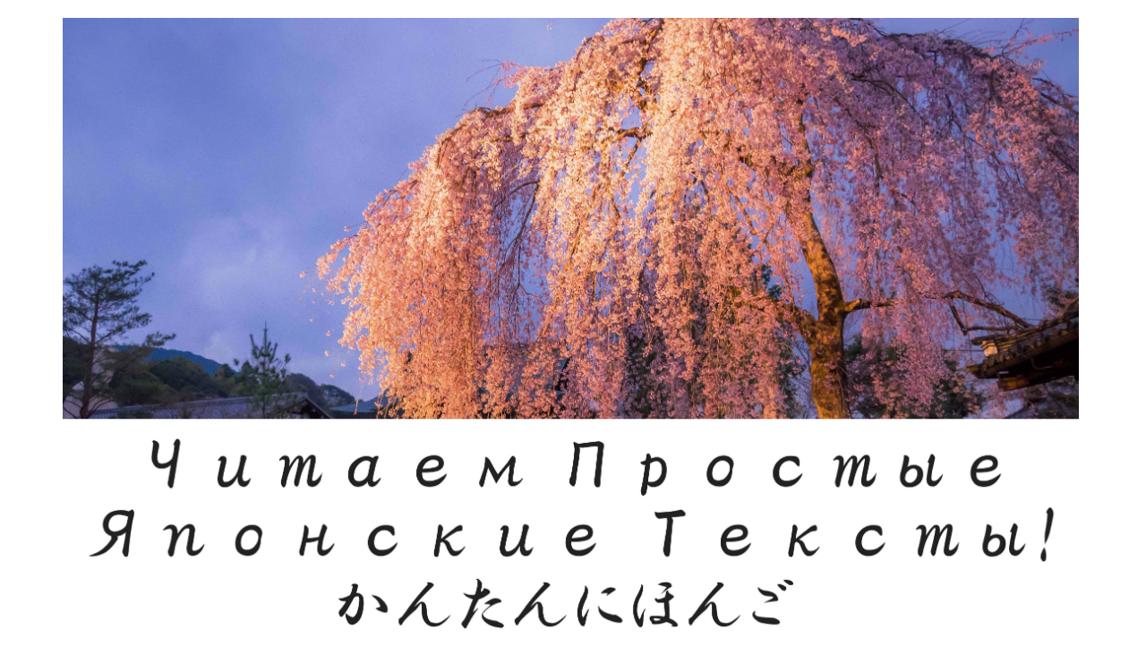

--- FILE ---
content_type: text/html; charset=UTF-8
request_url: http://kantannihongo.net/2016/11/08/%E5%B1%B1%EF%BC%88%E3%82%84%E3%81%BE%EF%BC%89/olympus-digital-camera-7/
body_size: 9774
content:
    <!DOCTYPE html>
    <html lang="ru-RU">
    
<head itemscope itemtype="https://schema.org/WebSite">

    <meta charset="UTF-8">
    <meta name="viewport" content="width=device-width, initial-scale=1">
    <link rel="profile" href="http://gmpg.org/xfn/11">
    <link rel="pingback" href="http://kantannihongo.net/wp01/xmlrpc.php">
    <title>mountain | Читаем простые японские тексты! かんたんにほんご</title>

		<!-- All in One SEO 4.1.5.3 -->
		<meta name="description" content="山（やま）" />
		<meta name="robots" content="max-image-preview:large" />
		<meta name="google" content="nositelinkssearchbox" />
		<script type="application/ld+json" class="aioseo-schema">
			{"@context":"https:\/\/schema.org","@graph":[{"@type":"WebSite","@id":"http:\/\/kantannihongo.net\/#website","url":"http:\/\/kantannihongo.net\/","name":"\u0427\u0438\u0442\u0430\u0435\u043c \u043f\u0440\u043e\u0441\u0442\u044b\u0435 \u044f\u043f\u043e\u043d\u0441\u043a\u0438\u0435 \u0442\u0435\u043a\u0441\u0442\u044b!  \u304b\u3093\u305f\u3093\u306b\u307b\u3093\u3054","description":"\u041f\u0440\u043e\u0441\u0442\u044b\u0435 \u0442\u0435\u043a\u0441\u0442\u044b \u043d\u0430 \u044f\u043f\u043e\u043d\u0441\u043a\u043e\u043c \u0434\u043b\u044f \u0440\u0443\u0441\u0441\u043a\u043e\u0433\u043e\u0432\u043e\u0440\u044f\u0449\u0438\u0445 \u043b\u044e\u0434\u0435\u0439!  \u042f\u043f\u043e\u043d\u0441\u043a\u0438\u0439 \u044f\u0437\u044b\u043a!","inLanguage":"ru-RU","publisher":{"@id":"http:\/\/kantannihongo.net\/#organization"}},{"@type":"Organization","@id":"http:\/\/kantannihongo.net\/#organization","name":"\u0427\u0438\u0442\u0430\u0435\u043c \u043f\u0440\u043e\u0441\u0442\u044b\u0435 \u044f\u043f\u043e\u043d\u0441\u043a\u0438\u0435 \u0442\u0435\u043a\u0441\u0442\u044b!  \u304b\u3093\u305f\u3093\u306b\u307b\u3093\u3054","url":"http:\/\/kantannihongo.net\/","logo":{"@type":"ImageObject","@id":"http:\/\/kantannihongo.net\/#organizationLogo","url":"http:\/\/kantannihongo.net\/wp01\/wp-content\/uploads\/2016\/12\/cropped-sakura-title02.jpg","width":4594,"height":2814},"image":{"@id":"http:\/\/kantannihongo.net\/#organizationLogo"}},{"@type":"BreadcrumbList","@id":"http:\/\/kantannihongo.net\/2016\/11\/08\/%e5%b1%b1%ef%bc%88%e3%82%84%e3%81%be%ef%bc%89\/olympus-digital-camera-7\/#breadcrumblist","itemListElement":[{"@type":"ListItem","@id":"http:\/\/kantannihongo.net\/#listItem","position":1,"item":{"@type":"WebPage","@id":"http:\/\/kantannihongo.net\/","name":"\u0413\u043b\u0430\u0432\u043d\u0430\u044f","description":"\u041f\u0440\u043e\u0441\u0442\u043e\u0439 \u042f\u043f\u043e\u043d\u0441\u043a\u0438\u0439 \u042f\u0437\u044b\u043a \u0441 \u043a\u0440\u0430\u0441\u0438\u0432\u044b\u043c\u0438 \u0444\u043e\u0442\u043e\u0433\u0440\u0430\u0444\u0438\u044f\u043c\u0438 \u0414\u043b\u044f \u0418\u043d\u043e\u0441\u0442\u0440\u0430\u043d\u0446\u0435\u0432, \u043a\u043e\u0442\u043e\u0440\u044b\u0435 \u0433\u043e\u0432\u043e\u0440\u044f\u0442 \u043f\u043e-\u0440\u0443\u0441\u0441\u043a\u0438.","url":"http:\/\/kantannihongo.net\/"},"nextItem":"http:\/\/kantannihongo.net\/2016\/11\/08\/%e5%b1%b1%ef%bc%88%e3%82%84%e3%81%be%ef%bc%89\/olympus-digital-camera-7\/#listItem"},{"@type":"ListItem","@id":"http:\/\/kantannihongo.net\/2016\/11\/08\/%e5%b1%b1%ef%bc%88%e3%82%84%e3%81%be%ef%bc%89\/olympus-digital-camera-7\/#listItem","position":2,"item":{"@type":"WebPage","@id":"http:\/\/kantannihongo.net\/2016\/11\/08\/%e5%b1%b1%ef%bc%88%e3%82%84%e3%81%be%ef%bc%89\/olympus-digital-camera-7\/","name":"mountain","description":"\u5c71\uff08\u3084\u307e\uff09","url":"http:\/\/kantannihongo.net\/2016\/11\/08\/%e5%b1%b1%ef%bc%88%e3%82%84%e3%81%be%ef%bc%89\/olympus-digital-camera-7\/"},"previousItem":"http:\/\/kantannihongo.net\/#listItem"}]},{"@type":"Person","@id":"http:\/\/kantannihongo.net\/author\/mhnnn810\/#author","url":"http:\/\/kantannihongo.net\/author\/mhnnn810\/","name":"mhnnn810"},{"@type":"ItemPage","@id":"http:\/\/kantannihongo.net\/2016\/11\/08\/%e5%b1%b1%ef%bc%88%e3%82%84%e3%81%be%ef%bc%89\/olympus-digital-camera-7\/#itempage","url":"http:\/\/kantannihongo.net\/2016\/11\/08\/%e5%b1%b1%ef%bc%88%e3%82%84%e3%81%be%ef%bc%89\/olympus-digital-camera-7\/","name":"mountain | \u0427\u0438\u0442\u0430\u0435\u043c \u043f\u0440\u043e\u0441\u0442\u044b\u0435 \u044f\u043f\u043e\u043d\u0441\u043a\u0438\u0435 \u0442\u0435\u043a\u0441\u0442\u044b! \u304b\u3093\u305f\u3093\u306b\u307b\u3093\u3054","description":"\u5c71\uff08\u3084\u307e\uff09","inLanguage":"ru-RU","isPartOf":{"@id":"http:\/\/kantannihongo.net\/#website"},"breadcrumb":{"@id":"http:\/\/kantannihongo.net\/2016\/11\/08\/%e5%b1%b1%ef%bc%88%e3%82%84%e3%81%be%ef%bc%89\/olympus-digital-camera-7\/#breadcrumblist"},"author":"http:\/\/kantannihongo.net\/author\/mhnnn810\/#author","creator":"http:\/\/kantannihongo.net\/author\/mhnnn810\/#author","datePublished":"2016-11-07T18:04:34+09:00","dateModified":"2016-11-07T18:12:34+09:00"}]}
		</script>
		<script type="text/javascript" >
			window.ga=window.ga||function(){(ga.q=ga.q||[]).push(arguments)};ga.l=+new Date;
			ga('create', "UA-87311977-1", 'auto');
			ga('send', 'pageview');
		</script>
		<script async src="https://www.google-analytics.com/analytics.js"></script>
		<!-- All in One SEO -->

<link rel='dns-prefetch' href='//fonts.googleapis.com' />
<link rel='dns-prefetch' href='//s.w.org' />
<link rel="alternate" type="application/rss+xml" title="Читаем простые японские тексты!  かんたんにほんご &raquo; Лента" href="http://kantannihongo.net/feed/" />
<link rel="alternate" type="application/rss+xml" title="Читаем простые японские тексты!  かんたんにほんご &raquo; Лента комментариев" href="http://kantannihongo.net/comments/feed/" />
<link rel="alternate" type="application/rss+xml" title="Читаем простые японские тексты!  かんたんにほんご &raquo; Лента комментариев к &laquo;mountain&raquo;" href="http://kantannihongo.net/2016/11/08/%e5%b1%b1%ef%bc%88%e3%82%84%e3%81%be%ef%bc%89/olympus-digital-camera-7/feed/" />
		<script type="text/javascript">
			window._wpemojiSettings = {"baseUrl":"https:\/\/s.w.org\/images\/core\/emoji\/12.0.0-1\/72x72\/","ext":".png","svgUrl":"https:\/\/s.w.org\/images\/core\/emoji\/12.0.0-1\/svg\/","svgExt":".svg","source":{"concatemoji":"http:\/\/kantannihongo.net\/wp01\/wp-includes\/js\/wp-emoji-release.min.js?ver=5.4.18"}};
			/*! This file is auto-generated */
			!function(e,a,t){var n,r,o,i=a.createElement("canvas"),p=i.getContext&&i.getContext("2d");function s(e,t){var a=String.fromCharCode;p.clearRect(0,0,i.width,i.height),p.fillText(a.apply(this,e),0,0);e=i.toDataURL();return p.clearRect(0,0,i.width,i.height),p.fillText(a.apply(this,t),0,0),e===i.toDataURL()}function c(e){var t=a.createElement("script");t.src=e,t.defer=t.type="text/javascript",a.getElementsByTagName("head")[0].appendChild(t)}for(o=Array("flag","emoji"),t.supports={everything:!0,everythingExceptFlag:!0},r=0;r<o.length;r++)t.supports[o[r]]=function(e){if(!p||!p.fillText)return!1;switch(p.textBaseline="top",p.font="600 32px Arial",e){case"flag":return s([127987,65039,8205,9895,65039],[127987,65039,8203,9895,65039])?!1:!s([55356,56826,55356,56819],[55356,56826,8203,55356,56819])&&!s([55356,57332,56128,56423,56128,56418,56128,56421,56128,56430,56128,56423,56128,56447],[55356,57332,8203,56128,56423,8203,56128,56418,8203,56128,56421,8203,56128,56430,8203,56128,56423,8203,56128,56447]);case"emoji":return!s([55357,56424,55356,57342,8205,55358,56605,8205,55357,56424,55356,57340],[55357,56424,55356,57342,8203,55358,56605,8203,55357,56424,55356,57340])}return!1}(o[r]),t.supports.everything=t.supports.everything&&t.supports[o[r]],"flag"!==o[r]&&(t.supports.everythingExceptFlag=t.supports.everythingExceptFlag&&t.supports[o[r]]);t.supports.everythingExceptFlag=t.supports.everythingExceptFlag&&!t.supports.flag,t.DOMReady=!1,t.readyCallback=function(){t.DOMReady=!0},t.supports.everything||(n=function(){t.readyCallback()},a.addEventListener?(a.addEventListener("DOMContentLoaded",n,!1),e.addEventListener("load",n,!1)):(e.attachEvent("onload",n),a.attachEvent("onreadystatechange",function(){"complete"===a.readyState&&t.readyCallback()})),(n=t.source||{}).concatemoji?c(n.concatemoji):n.wpemoji&&n.twemoji&&(c(n.twemoji),c(n.wpemoji)))}(window,document,window._wpemojiSettings);
		</script>
		<style type="text/css">
img.wp-smiley,
img.emoji {
	display: inline !important;
	border: none !important;
	box-shadow: none !important;
	height: 1em !important;
	width: 1em !important;
	margin: 0 .07em !important;
	vertical-align: -0.1em !important;
	background: none !important;
	padding: 0 !important;
}
</style>
	<link rel='stylesheet' id='metro-magazine-google-fonts-css'  href='https://fonts.googleapis.com/css?family=Ubuntu%3A300%2C400%2C400i%2C700%7CPlayfair+Display&#038;ver=5.4.18#038;display=fallback' type='text/css' media='all' />
<link rel='stylesheet' id='metro-magazine-style-css'  href='http://kantannihongo.net/wp01/wp-content/themes/metro-magazine/style.css?ver=5.4.18' type='text/css' media='all' />
<script type='text/javascript' src='http://kantannihongo.net/wp01/wp-includes/js/jquery/jquery.js?ver=1.12.4-wp'></script>
<script type='text/javascript' src='http://kantannihongo.net/wp01/wp-includes/js/jquery/jquery-migrate.min.js?ver=1.4.1'></script>
<script type='text/javascript' src='http://kantannihongo.net/wp01/wp-content/themes/metro-magazine/js/v4-shims.min.js?ver=5.6.3'></script>
<link rel='https://api.w.org/' href='http://kantannihongo.net/wp-json/' />
<link rel="EditURI" type="application/rsd+xml" title="RSD" href="http://kantannihongo.net/wp01/xmlrpc.php?rsd" />
<link rel="wlwmanifest" type="application/wlwmanifest+xml" href="http://kantannihongo.net/wp01/wp-includes/wlwmanifest.xml" /> 
<meta name="generator" content="WordPress 5.4.18" />
<link rel='shortlink' href='http://kantannihongo.net/?p=42' />
		<!-- Custom Logo: hide header text -->
		<style id="custom-logo-css" type="text/css">
			.site-title, .site-description {
				position: absolute;
				clip: rect(1px, 1px, 1px, 1px);
			}
		</style>
		<link rel="alternate" type="application/json+oembed" href="http://kantannihongo.net/wp-json/oembed/1.0/embed?url=http%3A%2F%2Fkantannihongo.net%2F2016%2F11%2F08%2F%25e5%25b1%25b1%25ef%25bc%2588%25e3%2582%2584%25e3%2581%25be%25ef%25bc%2589%2Folympus-digital-camera-7%2F" />
<link rel="alternate" type="text/xml+oembed" href="http://kantannihongo.net/wp-json/oembed/1.0/embed?url=http%3A%2F%2Fkantannihongo.net%2F2016%2F11%2F08%2F%25e5%25b1%25b1%25ef%25bc%2588%25e3%2582%2584%25e3%2581%25be%25ef%25bc%2589%2Folympus-digital-camera-7%2F&#038;format=xml" />

<link rel="stylesheet" href="http://kantannihongo.net/wp01/wp-content/plugins/count-per-day/counter.css" type="text/css" />
        <!-- Copyright protection script -->
        <meta http-equiv="imagetoolbar" content="no">
        <script>
            /*<![CDATA[*/
            document.oncontextmenu = function () {
                return false;
            };
            /*]]>*/
        </script>
        <script type="text/javascript">
            /*<![CDATA[*/
            document.onselectstart = function () {
                event = event || window.event;
                var custom_input = event.target || event.srcElement;

                if (custom_input.type !== "text" && custom_input.type !== "textarea" && custom_input.type !== "password") {
                    return false;
                } else {
                    return true;
                }

            };
            if (window.sidebar) {
                document.onmousedown = function (e) {
                    var obj = e.target;
                    if (obj.tagName.toUpperCase() === 'SELECT'
                        || obj.tagName.toUpperCase() === "INPUT"
                        || obj.tagName.toUpperCase() === "TEXTAREA"
                        || obj.tagName.toUpperCase() === "PASSWORD") {
                        return true;
                    } else {
                        return false;
                    }
                };
            }
            window.onload = function () {
                document.body.style.webkitTouchCallout = 'none';
                document.body.style.KhtmlUserSelect = 'none';
            }
            /*]]>*/
        </script>
        <script type="text/javascript">
            /*<![CDATA[*/
            if (parent.frames.length > 0) {
                top.location.replace(document.location);
            }
            /*]]>*/
        </script>
        <script>
            /*<![CDATA[*/
            document.ondragstart = function () {
                return false;
            };
            /*]]>*/
        </script>
        <style type="text/css">

            * {
                -webkit-touch-callout: none;
                -webkit-user-select: none;
                -moz-user-select: none;
                user-select: none;
            }

            img {
                -webkit-touch-callout: none;
                -webkit-user-select: none;
                -moz-user-select: none;
                user-select: none;
            }

            input, textarea, select {
	            -webkit-user-select: auto;
            }

        </style>
        <!-- End Copyright protection script -->

        <!-- Source hidden -->

        <link rel="icon" href="http://kantannihongo.net/wp01/wp-content/uploads/2016/11/cropped-sakura01-32x32.jpg" sizes="32x32" />
<link rel="icon" href="http://kantannihongo.net/wp01/wp-content/uploads/2016/11/cropped-sakura01-192x192.jpg" sizes="192x192" />
<link rel="apple-touch-icon" href="http://kantannihongo.net/wp01/wp-content/uploads/2016/11/cropped-sakura01-180x180.jpg" />
<meta name="msapplication-TileImage" content="http://kantannihongo.net/wp01/wp-content/uploads/2016/11/cropped-sakura01-270x270.jpg" />
<style type='text/css' media='all'>    
    a {
        color: #386FA7;
    }
    
    a:hover,
    a:focus,
    .section-two .post .entry-header .entry-meta a:hover,
    .section-two .post .entry-header .entry-meta a:focus,
    .section-two .post .entry-header .entry-title a:hover,
    .section-two .post .entry-header .entry-title a:focus,
    .section-three .post .entry-header .entry-meta a:hover,
    .section-three .post .entry-header .entry-meta a:focus,
    .section-three .post .entry-header .entry-title a:hover,
    .section-three .post .entry-header .entry-title a:focus,
    .section-four .post .entry-header .entry-meta a:hover,
    .section-four .post .entry-header .entry-meta a:focus,
    .section-four .post .entry-header .entry-title a:hover,
    .section-four .post .entry-header .entry-title a:focus,
    .section-five .post .entry-meta a:hover,
    .section-five .post .entry-meta a:focus,
    .section-five .post .entry-title a:hover,
    .section-five .post .entry-title a:focus,
    .section-five .post .btn-detail a:hover,
    .section-five .post .btn-detail a:focus,
    #primary .post .entry-meta a:hover,
    #primary .post .entry-meta a:focus,
    #primary .post .entry-header .entry-title a:hover,
    #primary .post .entry-header .entry-title a:focus,
    #primary .post .entry-footer .btn-readmore:hover,
    #primary .post .entry-footer .btn-readmore:focus,
    .widget ul li a:hover,
    .widget ul li a:focus,
    .mobile-main-navigation ul li a:hover,
    .mobile-main-navigation ul li a:focus,
    .mobile-main-navigation ul li:hover > a,
    .mobile-main-navigation ul li:focus > a,
    .mobile-main-navigation ul .current-menu-item > a,
    .mobile-main-navigation ul .current-menu-ancestor > a,
    .mobile-main-navigation ul .current_page_item > a,
    .mobile-main-navigation ul .current_page_ancestor > a,
    .mobile-secondary-menu ul li a:hover,
    .mobile-secondary-menu ul li a:focus,
    .mobile-secondary-menu ul li:hover > a,
    .mobile-secondary-menu ul li:focus > a,
    .mobile-secondary-menu ul .current-menu-item > a,
    .mobile-secondary-menu ul .current-menu-ancestor > a,
    .mobile-secondary-menu ul .current_page_item > a,
    .mobile-secondary-menu ul .current_page_ancestor > a{
        color: #386FA7;    
    }

    .mobile-menu .social-networks li a:hover,
    .mobile-menu .social-networks li a:focus{
        border-color: #386FA7;
        background: #386FA7;
    }
    
    .main-navigation .current_page_item > a,
    .main-navigation .current-menu-item > a,
    .main-navigation .current_page_ancestor > a,
    .main-navigation .current-menu-ancestor > a,
    .main-navigation li:hover > a,
    .main-navigation li.focus > a,
    .main-navigation ul li a:hover,
    .main-navigation ul li a:focus{
        border-top-color: #386FA7;
        color: #386FA7;
    }
    
    .main-navigation ul ul :hover > a,
    .main-navigation ul ul .focus > a {
    	background: #386FA7;
    	color: #fff;
    }
    
    .all-post .post .entry-title a:hover,
    .all-post .post .entry-title a:focus{
        color: #386FA7;
    }
    
    
    .section-two .header .header-title a:hover,
    .section-two .header .header-title a:focus,
    .section-three .header .header-title a:hover,
    .section-three .header .header-title a:focus,
    .videos .header .header-title a:hover,
    .videos .header .header-title a:focus{
        text-decoration: none;
        color: #386FA7;
    }
    
    .section-five .btn-holder a:before{
        border-color: #386FA7;
        background: #386FA7;
    }
    
    .pagination .current,
    .pagination a:hover,
    .pagination a:focus,
    .widget.widget_calendar caption{
        background: #386FA7;
    }
    
    #secondary .widget.widget_rss ul li a,
    #secondary .widget.widget_text ul li a{
        color: #386FA7;
    }
    
    .widget.widget_tag_cloud a:hover,
    .widget.widget_tag_cloud a:focus{
        background: #386FA7;
    }

    .site-header .header-t,
    .secondary-menu ul ul, .ticker-swipe{
        background: #386FA7;
    }

    .comments-area .comment-body .reply a:hover,
    .comments-area .comment-body .reply a:focus{
        background: #386FA7;
        border-color: #386FA7;
    }

    button,
    input[type="button"],
    input[type="reset"],
    input[type="submit"]{
        border-color: #386FA7;
        color: #386FA7;
    }

    button:hover,
    input[type="button"]:hover,
    input[type="reset"]:hover,
    input[type="submit"]:hover,
    button:focus,
    input[type="button"]:focus,
    input[type="reset"]:focus,
    input[type="submit"]:focus{
        background: #386FA7;
        border-color: #386FA7;
    }

    .widget.widget_calendar table tbody td a{
        background: #386FA7;
    }

    .search #primary .post .entry-header .entry-link,
    .search #primary .page .entry-header .entry-link{
        color: #386FA7;
    }

    .error404 .error-holder h1{
        color: #386FA7;
    }
    
    
    </style></head>

<body class="attachment attachment-template-default single single-attachment postid-42 attachmentid-42 attachment-jpeg wp-custom-logo" itemscope itemtype="https://schema.org/WebPage">
        <div id="page" class="site">
            <a class="skip-link screen-reader-text" href="#acc-content">Перейти к содержимому (нажмите Enter)</a>
        <div class="mobile-header" id="mobilemasthead" role="banner">
        <div class="container">
            <div class="site-branding">
                <a href="http://kantannihongo.net/" class="custom-logo-link" rel="home"><img width="4594" height="2814" src="http://kantannihongo.net/wp01/wp-content/uploads/2016/12/cropped-sakura-title02.jpg" class="custom-logo" alt="Читаем простые японские тексты!  かんたんにほんご" srcset="http://kantannihongo.net/wp01/wp-content/uploads/2016/12/cropped-sakura-title02.jpg 4594w, http://kantannihongo.net/wp01/wp-content/uploads/2016/12/cropped-sakura-title02-300x184.jpg 300w, http://kantannihongo.net/wp01/wp-content/uploads/2016/12/cropped-sakura-title02-768x470.jpg 768w, http://kantannihongo.net/wp01/wp-content/uploads/2016/12/cropped-sakura-title02-1024x627.jpg 1024w" sizes="(max-width: 4594px) 100vw, 4594px" /></a>                <div class="text-logo">
                    <p class="site-title" itemprop="name">
                        <a href="http://kantannihongo.net/" rel="home" itemprop="url">Читаем простые японские тексты!  かんたんにほんご</a>
                    </p>
                                                <p class="site-description" itemprop="description">Простые тексты на японском для русскоговорящих людей!  Японский язык!</p>
                                    </div>  
            </div><!-- .site-branding -->

            <button class="menu-opener" data-toggle-target=".main-menu-modal" data-toggle-body-class="showing-main-menu-modal" aria-expanded="false" data-set-focus=".close-main-nav-toggle">
                <span></span>
                <span></span>
                <span></span>
            </button>

            
        </div> <!-- container -->

        <div class="mobile-menu">
            <nav id="mobile-site-navigation" class="mobile-main-navigation">            
                <div class="primary-menu-list main-menu-modal cover-modal" data-modal-target-string=".main-menu-modal">
                    <button class="close close-main-nav-toggle" data-toggle-target=".main-menu-modal" data-toggle-body-class="showing-main-menu-modal" aria-expanded="false" data-set-focus=".main-menu-modal"></button>
                    <form role="search" method="get" class="search-form" action="http://kantannihongo.net/">
				<label>
					<span class="screen-reader-text">Найти:</span>
					<input type="search" class="search-field" placeholder="Поиск&hellip;" value="" name="s" />
				</label>
				<input type="submit" class="search-submit" value="Поиск" />
			</form>           
                    <div class="mobile-menu-title" aria-label="Mobile">
                    <div class="menu-menu01-container"><ul id="mobile-primary-menu" class="nav-menu main-menu-modal"><li id="menu-item-369" class="menu-item menu-item-type-post_type menu-item-object-page menu-item-home menu-item-369"><a href="http://kantannihongo.net/%d0%b4%d0%be%d0%b1%d1%80%d0%be-%d0%bf%d0%be%d0%b6%d0%b0%d0%bb%d0%be%d0%b2%d0%b0%d1%82%d1%8c/">Добро пожаловать!</a></li>
<li id="menu-item-368" class="menu-item menu-item-type-post_type menu-item-object-page menu-item-368"><a href="http://kantannihongo.net/%d1%81%d0%be%d0%b4%d0%b5%d1%80%d0%b6%d0%b0%d0%bd%d0%b8%d0%b5/">Содержание</a></li>
</ul></div>                </div>

                            </nav><!-- #mobile-site-navigation -->
        </div> <!-- mobile-menu -->
    </div> <!-- mobile-header -->
        <header id="masthead" class="site-header" role="banner" itemscope itemtype="https://schema.org/WPHeader">
        <!-- header-bottom -->
        <div class="header-b">
            <div class="container">
            <!-- logo of the site -->
                <div class="site-branding" itemscope itemtype="https://schema.org/Organization">
                    <a href="http://kantannihongo.net/" class="custom-logo-link" rel="home"><img width="4594" height="2814" src="http://kantannihongo.net/wp01/wp-content/uploads/2016/12/cropped-sakura-title02.jpg" class="custom-logo" alt="Читаем простые японские тексты!  かんたんにほんご" srcset="http://kantannihongo.net/wp01/wp-content/uploads/2016/12/cropped-sakura-title02.jpg 4594w, http://kantannihongo.net/wp01/wp-content/uploads/2016/12/cropped-sakura-title02-300x184.jpg 300w, http://kantannihongo.net/wp01/wp-content/uploads/2016/12/cropped-sakura-title02-768x470.jpg 768w, http://kantannihongo.net/wp01/wp-content/uploads/2016/12/cropped-sakura-title02-1024x627.jpg 1024w" sizes="(max-width: 4594px) 100vw, 4594px" /></a>                        <div class="text-logo">
                                                            <p class="site-title" itemprop="name"><a href="http://kantannihongo.net/" rel="home" itemprop="url">Читаем простые японские тексты!  かんたんにほんご</a></p>
                                                              <p class="site-description" itemprop="description">Простые тексты на японском для русскоговорящих людей!  Японский язык!</p>
                                                  </div>  
                </div><!-- .site-branding -->
                          </div>
        
    <div class="nav-holder">
        <div class="container">
            <div class="nav-content">
                <!-- main-navigation of the site -->
                                    <nav id="site-navigation" class="main-navigation" >
                        <div class="menu-menu01-container"><ul id="primary-menu" class="menu"><li class="menu-item menu-item-type-post_type menu-item-object-page menu-item-home menu-item-369"><a href="http://kantannihongo.net/%d0%b4%d0%be%d0%b1%d1%80%d0%be-%d0%bf%d0%be%d0%b6%d0%b0%d0%bb%d0%be%d0%b2%d0%b0%d1%82%d1%8c/">Добро пожаловать!</a></li>
<li class="menu-item menu-item-type-post_type menu-item-object-page menu-item-368"><a href="http://kantannihongo.net/%d1%81%d0%be%d0%b4%d0%b5%d1%80%d0%b6%d0%b0%d0%bd%d0%b8%d0%b5/">Содержание</a></li>
</ul></div>                    </nav><!-- #site-navigation -->
                
                <div class="search-content">
                    <a class="btn-search" id="myBtn" href="javascript:void(0);" data-toggle-target=".header-search-modal" data-toggle-body-class="showing-search-modal" aria-expanded="false" data-set-focus=".header-search-modal .search-field"><span class="fa fa-search"></span></a>
                        <div id="formModal" class="modal modal-content header-search-modal cover-modal" data-modal-target-string=".header-search-modal">
                            <button type="button" class="close" data-toggle-target=".header-search-modal" data-toggle-body-class="showing-search-modal" aria-expanded="false" data-set-focus=".header-search-modal"></button>
                            <form role="search" method="get" class="search-form" action="http://kantannihongo.net/">
				<label>
					<span class="screen-reader-text">Найти:</span>
					<input type="search" class="search-field" placeholder="Поиск&hellip;" value="" name="s" />
				</label>
				<input type="submit" class="search-submit" value="Поиск" />
			</form>                        </div>
                </div>
            </div>
        </div>
    </div>
            </div>
    </header><!-- #masthead -->
    <div id="acc-content"><!-- done for accessibility reasons -->    <div id="content" class="site-content">
        <div class="container">
             <div class="row">
    <div id="primary" class="content-area">
	<main id="main" class="site-main" role="main">

	
<article id="post-42" class="post-42 attachment type-attachment status-inherit hentry">

        
    <header class="entry-header">
        <h1 class="entry-title">mountain</h1>    </header>

    
	<div class="entry-content">
		<p class="attachment"><a href='http://kantannihongo.net/wp01/wp-content/uploads/2016/11/monutain01.jpg'><img width="300" height="225" src="http://kantannihongo.net/wp01/wp-content/uploads/2016/11/monutain01-300x225.jpg" class="attachment-medium size-medium" alt="" srcset="http://kantannihongo.net/wp01/wp-content/uploads/2016/11/monutain01-300x225.jpg 300w, http://kantannihongo.net/wp01/wp-content/uploads/2016/11/monutain01-768x576.jpg 768w, http://kantannihongo.net/wp01/wp-content/uploads/2016/11/monutain01-1024x768.jpg 1024w" sizes="(max-width: 300px) 100vw, 300px" /></a></p>
	</div><!-- .entry-content -->

	<footer class="entry-footer">
			</footer><!-- .entry-footer -->
</article><!-- #post-## -->

	<nav class="navigation post-navigation" role="navigation" aria-label="Записи">
		<h2 class="screen-reader-text">Навигация по записям</h2>
		<div class="nav-links"><div class="nav-previous"><a href="http://kantannihongo.net/2016/11/08/%e5%b1%b1%ef%bc%88%e3%82%84%e3%81%be%ef%bc%89/" rel="prev">山（やま） Гора</a></div></div>
	</nav>
<div id="comments" class="comments-area">

	        <div class="comments-area form">
            	<div id="respond" class="comment-respond">
		<h3 id="reply-title" class="comment-reply-title">Добавить комментарий <small><a rel="nofollow" id="cancel-comment-reply-link" href="/2016/11/08/%E5%B1%B1%EF%BC%88%E3%82%84%E3%81%BE%EF%BC%89/olympus-digital-camera-7/#respond" style="display:none;">Отменить ответ</a></small></h3><form action="http://kantannihongo.net/wp01/wp-comments-post.php" method="post" id="commentform" class="comment-form"><p class="comment-notes"><span id="email-notes">Ваш адрес email не будет опубликован.</span></p><p class="comment-form-comment"><label class="screen-reader-text" for="comment">Комментарий</label><textarea id="comment" name="comment" placeholder="Комментарий" cols="45" rows="8" aria-required="true" required></textarea></p><p class="comment-form-author"><label class="screen-reader-text" for="author">Name<span class="required">*</span></label><input id="author" name="author" placeholder="Name" type="text" value="" size="30" /></p>
<p class="comment-form-email"><label class="screen-reader-text" for="email">Email<span class="required">*</span></label><input id="email" name="email" placeholder="Email" type="text" value="" size="30" /></p>
<p class="comment-form-url"><label class="screen-reader-text" for="url">Веб-сайт</label><input id="url" name="url" placeholder="Веб-сайт" type="text" value="" size="30" /></p>
<p class="comment-form-cookies-consent"><input id="wp-comment-cookies-consent" name="wp-comment-cookies-consent" type="checkbox" value="yes" /> <label for="wp-comment-cookies-consent">Сохранить моё имя, email и адрес сайта в этом браузере для последующих моих комментариев.</label></p>
<p class="form-submit"><input name="submit" type="submit" id="submit" class="submit" value="Отправить комментарий" /> <input type='hidden' name='comment_post_ID' value='42' id='comment_post_ID' />
<input type='hidden' name='comment_parent' id='comment_parent' value='0' />
</p><p style="display: none;"><input type="hidden" id="akismet_comment_nonce" name="akismet_comment_nonce" value="f54504fc47" /></p><p style="display: none !important;"><label>&#916;<textarea name="ak_hp_textarea" cols="45" rows="8" maxlength="100"></textarea></label><input type="hidden" id="ak_js" name="ak_js" value="229"/><script>document.getElementById( "ak_js" ).setAttribute( "value", ( new Date() ).getTime() );</script></p></form>	</div><!-- #respond -->
	        </div>
         </div><!-- #comments -->
	</main><!-- #main -->
</div><!-- #primary -->


<aside id="secondary" class="widget-area" role="complementary" itemscope itemtype="https://schema.org/WPSideBar">
	<section id="text-3" class="widget widget_text">			<div class="textwidget"><p><script type="text/javascript" src="//vk.com/js/api/openapi.js?150"></script></p>
<p><!-- VK Widget --></p>
<div id="vk_groups"></div>
<p><script type="text/javascript">
VK.Widgets.Group("vk_groups", {mode: 3, width: "300"}, 49099089);
</script></p>
</div>
		</section><section id="categories-2" class="widget widget_categories"><h2 class="widget-title">Рубрики</h2>		<ul>
				<li class="cat-item cat-item-17"><a href="http://kantannihongo.net/category/%d0%b1%d0%bb%d0%be%d0%b3/">блог</a>
</li>
	<li class="cat-item cat-item-7"><a href="http://kantannihongo.net/category/%d0%b3%d0%be%d1%80%d0%be%d0%b4%d0%b0/">Города</a>
</li>
	<li class="cat-item cat-item-11"><a href="http://kantannihongo.net/category/%d0%b4%d0%be%d1%81%d1%82%d0%be%d0%bf%d1%80%d0%b8%d0%bc%d0%b5%d1%87%d0%b0%d1%82%d0%b5%d0%bb%d1%8c%d0%bd%d0%be%d1%81%d1%82%d0%b8/">Достопримечательности</a>
</li>
	<li class="cat-item cat-item-14"><a href="http://kantannihongo.net/category/%d0%b5%d0%b4%d0%b0/">Еда</a>
</li>
	<li class="cat-item cat-item-3"><a href="http://kantannihongo.net/category/%d0%b6%d0%b8%d0%b2%d0%be%d1%82%d0%bd%d1%8b%d0%b5/">Животные</a>
</li>
	<li class="cat-item cat-item-4"><a href="http://kantannihongo.net/category/%d0%b6%d0%b8%d0%b7%d0%bd%d1%8c/">Жизнь</a>
</li>
	<li class="cat-item cat-item-12"><a href="http://kantannihongo.net/category/%d0%b8%d1%81%d1%82%d0%be%d1%80%d0%b8%d1%8f/">История</a>
</li>
	<li class="cat-item cat-item-15"><a href="http://kantannihongo.net/category/%d0%ba%d1%83%d0%bb%d1%8c%d1%82%d1%83%d1%80%d0%b0/">Культура</a>
</li>
	<li class="cat-item cat-item-1"><a href="http://kantannihongo.net/category/%d0%bd%d0%b5%d0%b3%d1%80%d1%83%d0%bf%d0%bf%d0%b8%d1%80%d0%be%d0%b2%d0%b0%d0%bd%d0%bd%d1%8b%d0%b5/">Негруппированные</a>
</li>
	<li class="cat-item cat-item-13"><a href="http://kantannihongo.net/category/%d0%be%d0%b1%d1%89%d0%b5%d1%81%d1%82%d0%b2%d0%be/">Общество</a>
</li>
	<li class="cat-item cat-item-9"><a href="http://kantannihongo.net/category/%d0%bf%d0%be%d0%bb%d0%b8%d1%82%d0%b8%d0%ba%d0%b0/">Политика</a>
</li>
	<li class="cat-item cat-item-6"><a href="http://kantannihongo.net/category/%d0%bf%d1%80%d0%b8%d1%80%d0%be%d0%b4%d0%b0/">Природа</a>
</li>
	<li class="cat-item cat-item-2"><a href="http://kantannihongo.net/category/%d1%86%d0%b2%d0%b5%d1%82%d1%8b/">Цветы</a>
</li>
	<li class="cat-item cat-item-8"><a href="http://kantannihongo.net/category/%d1%8f%d0%b7%d1%8b%d0%ba/">Язык</a>
</li>
		</ul>
			</section><section id="search-2" class="widget widget_search"><form role="search" method="get" class="search-form" action="http://kantannihongo.net/">
				<label>
					<span class="screen-reader-text">Найти:</span>
					<input type="search" class="search-field" placeholder="Поиск&hellip;" value="" name="s" />
				</label>
				<input type="submit" class="search-submit" value="Поиск" />
			</form></section>		<section id="recent-posts-2" class="widget widget_recent_entries">		<h2 class="widget-title">Свежие записи</h2>		<ul>
											<li>
					<a href="http://kantannihongo.net/2022/01/01/01012022/">謹賀新年２０２２ С Новым Годом 2022</a>
									</li>
											<li>
					<a href="http://kantannihongo.net/2021/11/21/20112021/">京都・滋賀の秋 2021 (きょうと・しがのあき 2021) Осень в Киото и Сиге 2021</a>
									</li>
											<li>
					<a href="http://kantannihongo.net/2021/10/24/24102021/">富士山と海 (ふじさんとうみ) Гора Фудзи и Море</a>
									</li>
											<li>
					<a href="http://kantannihongo.net/2021/05/05/05052021/">かしわもち (かしわ餅) Касива Моти &#8212; Рисовое Печенье, Завёрнутое в Дубовый Лист</a>
									</li>
											<li>
					<a href="http://kantannihongo.net/2021/03/28/28032021/">今年の桜2021 その2 (ことしのさくら2021 その２) Сакура в этому году 2021 часть вторая</a>
									</li>
					</ul>
		</section><section id="archives-2" class="widget widget_archive"><h2 class="widget-title">Архивы</h2>		<ul>
				<li><a href='http://kantannihongo.net/2022/01/'>Январь 2022</a></li>
	<li><a href='http://kantannihongo.net/2021/11/'>Ноябрь 2021</a></li>
	<li><a href='http://kantannihongo.net/2021/10/'>Октябрь 2021</a></li>
	<li><a href='http://kantannihongo.net/2021/05/'>Май 2021</a></li>
	<li><a href='http://kantannihongo.net/2021/03/'>Март 2021</a></li>
	<li><a href='http://kantannihongo.net/2021/01/'>Январь 2021</a></li>
	<li><a href='http://kantannihongo.net/2020/11/'>Ноябрь 2020</a></li>
	<li><a href='http://kantannihongo.net/2020/10/'>Октябрь 2020</a></li>
	<li><a href='http://kantannihongo.net/2020/09/'>Сентябрь 2020</a></li>
	<li><a href='http://kantannihongo.net/2020/08/'>Август 2020</a></li>
	<li><a href='http://kantannihongo.net/2020/07/'>Июль 2020</a></li>
	<li><a href='http://kantannihongo.net/2020/06/'>Июнь 2020</a></li>
	<li><a href='http://kantannihongo.net/2020/05/'>Май 2020</a></li>
	<li><a href='http://kantannihongo.net/2020/04/'>Апрель 2020</a></li>
	<li><a href='http://kantannihongo.net/2020/03/'>Март 2020</a></li>
	<li><a href='http://kantannihongo.net/2020/01/'>Январь 2020</a></li>
	<li><a href='http://kantannihongo.net/2019/12/'>Декабрь 2019</a></li>
	<li><a href='http://kantannihongo.net/2019/11/'>Ноябрь 2019</a></li>
	<li><a href='http://kantannihongo.net/2019/08/'>Август 2019</a></li>
	<li><a href='http://kantannihongo.net/2019/06/'>Июнь 2019</a></li>
	<li><a href='http://kantannihongo.net/2019/05/'>Май 2019</a></li>
	<li><a href='http://kantannihongo.net/2019/04/'>Апрель 2019</a></li>
	<li><a href='http://kantannihongo.net/2019/03/'>Март 2019</a></li>
	<li><a href='http://kantannihongo.net/2019/02/'>Февраль 2019</a></li>
	<li><a href='http://kantannihongo.net/2019/01/'>Январь 2019</a></li>
	<li><a href='http://kantannihongo.net/2018/12/'>Декабрь 2018</a></li>
	<li><a href='http://kantannihongo.net/2018/11/'>Ноябрь 2018</a></li>
	<li><a href='http://kantannihongo.net/2018/10/'>Октябрь 2018</a></li>
	<li><a href='http://kantannihongo.net/2018/09/'>Сентябрь 2018</a></li>
	<li><a href='http://kantannihongo.net/2018/08/'>Август 2018</a></li>
	<li><a href='http://kantannihongo.net/2018/07/'>Июль 2018</a></li>
	<li><a href='http://kantannihongo.net/2018/06/'>Июнь 2018</a></li>
	<li><a href='http://kantannihongo.net/2018/05/'>Май 2018</a></li>
	<li><a href='http://kantannihongo.net/2018/03/'>Март 2018</a></li>
	<li><a href='http://kantannihongo.net/2018/02/'>Февраль 2018</a></li>
	<li><a href='http://kantannihongo.net/2018/01/'>Январь 2018</a></li>
	<li><a href='http://kantannihongo.net/2017/12/'>Декабрь 2017</a></li>
	<li><a href='http://kantannihongo.net/2017/11/'>Ноябрь 2017</a></li>
	<li><a href='http://kantannihongo.net/2017/10/'>Октябрь 2017</a></li>
	<li><a href='http://kantannihongo.net/2017/09/'>Сентябрь 2017</a></li>
	<li><a href='http://kantannihongo.net/2017/08/'>Август 2017</a></li>
	<li><a href='http://kantannihongo.net/2017/07/'>Июль 2017</a></li>
	<li><a href='http://kantannihongo.net/2017/06/'>Июнь 2017</a></li>
	<li><a href='http://kantannihongo.net/2017/05/'>Май 2017</a></li>
	<li><a href='http://kantannihongo.net/2017/04/'>Апрель 2017</a></li>
	<li><a href='http://kantannihongo.net/2017/03/'>Март 2017</a></li>
	<li><a href='http://kantannihongo.net/2017/02/'>Февраль 2017</a></li>
	<li><a href='http://kantannihongo.net/2017/01/'>Январь 2017</a></li>
	<li><a href='http://kantannihongo.net/2016/12/'>Декабрь 2016</a></li>
	<li><a href='http://kantannihongo.net/2016/11/'>Ноябрь 2016</a></li>
		</ul>
			</section></aside><!-- #secondary --></div></div></div><footer id="colophon" class="site-footer" role="contentinfo" itemscope itemtype="https://schema.org/WPFooter"><div class="footer-t"><div class="container"><div class="row"><div class= "col"></div><div class= "col"></div><div class= "col"></div></div></div></div><div class="footer-b"><div class="container"><div class="site-info">&copy; 2026 <a href="http://kantannihongo.net/">Читаем простые японские тексты!  かんたんにほんご</a>. Metro Magazine | Разработано <a href="https://rarathemes.com/" rel="nofollow" target="_blank">Rara Theme</a>. При поддержке <a href="https://wordpress.org/" target="_blank">WordPress</a>.</div></div></div></footer><div class="overlay"></div>        </div><!-- #acc-content -->
    </div><!-- #page -->
    	<script>
			// List of Themes, Classes and Regular expressions
		var template_name = 'metro-magazine';
		switch(template_name) {
			case 'twentyeleven' :
					var classes = ['entry-meta'];
					var regex = ' by <a(.*?)\/a>;<span class="sep"> by <\/span>';
					break;
			case 'twentyten' :
					var classes = ['entry-meta'];
					var regex = ' by <a(.*?)\/a>;<span class="meta-sep">by<\/span>';
					break;
			case 'object' :
					var classes = ['post-details', 'post'];
					var regex = ' by <span(.*?)\/span>;<p class="post-details">by';
					break;
			case 'theme-revenge' :
					var classes = ['post-entry-meta'];
					var regex = 'By <a(.*?)\/a> on';
					break;
			case 'Magnificent' :
					var classes = ['meta-info'];
					var regex = '<span>by<\/span> <a(.*?)\/a>;Posted by <a(.*?)\/a> on ';
					break;
			case 'wp-clearphoto' :
					var classes = ['meta'];
					var regex = '\\|\\s*<\/span>\\s*<span class="meta-author">\\s*<a(.*?)\/a>';
					break;
			case 'wp-clearphoto1' :
					var classes = ['meta'];
					var regex = '\\|\\s*<\/span>\\s*<span class="meta-author">\\s*<a(.*?)\/a>';
					break;
			default:
					var classes = ['entry-meta'];
					var regex = ' by <a(.*?)\/a>;<span class="sep"> by <\/span>; <span class="meta-sep">by<\/span>;<span class="meta-sep"> by <\/span>';
		}
				if (typeof classes[0] !== 'undefined' && classes[0] !== null) {
				for(var i = 0; i < classes.length; i++) {
					var elements = document.querySelectorAll('.'+classes[i]);
					for (var j = 0; j < elements.length; j++) {
						var regex_array = regex.split(";");
						for(var k = 0; k < regex_array.length; k++) {
							 if (elements[j].innerHTML.match(new RegExp(regex_array[k], "i"))) {
								 var replaced_txt = elements[j].innerHTML.replace(new RegExp(regex_array[k], "i"), '');
								 elements[j].innerHTML = replaced_txt;
							 }
						}
					}			
				}
			}
						
		</script>
	<script type='text/javascript' src='http://kantannihongo.net/wp01/wp-content/themes/metro-magazine/js/all.min.js?ver=5.6.3'></script>
<script type='text/javascript' src='http://kantannihongo.net/wp01/wp-content/themes/metro-magazine/js/modal-accessibility.min.js?ver=1.3.6'></script>
<script type='text/javascript' src='http://kantannihongo.net/wp01/wp-content/themes/metro-magazine/js/custom.min.js?ver=1.3.6'></script>
<script type='text/javascript' src='http://kantannihongo.net/wp01/wp-includes/js/comment-reply.min.js?ver=5.4.18'></script>
<script type='text/javascript' src='http://kantannihongo.net/wp01/wp-includes/js/wp-embed.min.js?ver=5.4.18'></script>

</body>
</html>